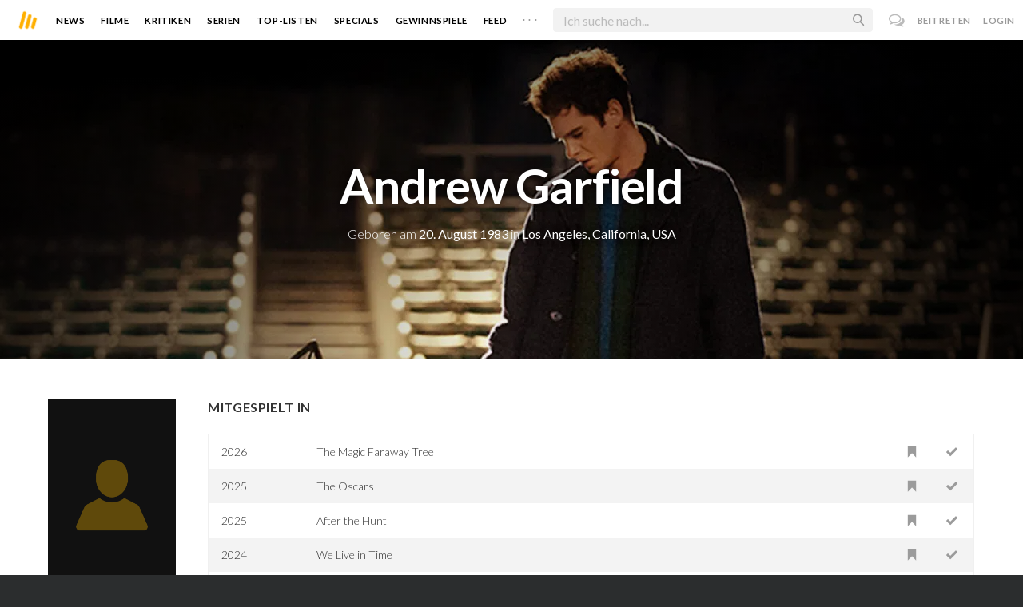

--- FILE ---
content_type: text/html; charset=utf-8
request_url: https://moviebreak.de/person/andrew-garfield
body_size: 9156
content:
<!DOCTYPE html>
<html lang="de">
<head>
  <meta charset="utf-8" />

<meta name="viewport" content="width=device-width, initial-scale=1" />

<META NAME="copyright" CONTENT="Copyright by Moviebreak.de">
<META NAME="Content-Language" CONTENT="de">
<META NAME="distribution" CONTENT="Global">
<META NAME="revisit-after" CONTENT="1 days">
<META NAME="robots" CONTENT="INDEX,FOLLOW,NOODP">
<META NAME="page-topic" CONTENT="Film, Kino, DVD">
<META NAME="audience" content="All">
<meta name="google-site-verification" content="5HsFgFplwinPMXQ_ZVekOIA-DSH-I6EZ5A5QdFbq3Lc" />

<title>Andrew Garfield | Schauspieler | Regisseur | Drehbuch | Moviebreak.de</title>
<meta name="keywords" content="andrew garfield" />
<link rel="canonical" href="https://moviebreak.de/person/andrew-garfield" />
<meta property="og:title" content="Andrew Garfield | Schauspieler | Regisseur | Drehbuch | Moviebreak.de" />
<meta property="og:type" content="website" />
<meta property="og:url" content="https://moviebreak.de/person/andrew-garfield" />
<meta property="og:site_name" content="moviebreak.de" />
<meta property="fb:app_id" content="526569477387173" />
<meta property="fb:pages" content="349537228498986" />

<!-- for Twitter -->
<meta name="twitter:card" content="summary" />
<meta name="twitter:title" content="Moviebreak.de" />
<meta name="twitter:description" content="Andrew Garfield ist am 20. August 1983 in Los Angeles, California, USA geboren." />

<!-- Favicon -->
<link rel="icon" href="/favicon.ico" type="image/x-icon">  

<link rel="stylesheet" media="screen" href="/assets/application-f64d9f433349f0fdb38c062376cbf3a6.css" />

<!-- Included JS Files  -->
<script src="https://cdnjs.cloudflare.com/ajax/libs/vue/1.0.16/vue.min.js" type="text/javascript"></script>
<script src="/assets/application-e84bd17dd47dbd71aa7baf0867fc2dff.js"></script>

<meta name="csrf-param" content="authenticity_token" />
<meta name="csrf-token" content="TRfTxovXktiviNrvgtpJwZAWID7cWNOiQam9R6h5oCjAJHAhCTbUJ31vQh7mKeXFeYtNDTNpE0z6rpaeJgkA5A==" />

<link rel="alternate" type="application/atom+xml" title="ATOM" href="/stories" />
<link rel="alternate" type="application/rss+xml" title="RSS" href="/stories.rss" />


  <script>
    var _gaq=[['_setAccount','UA-38636139-1'],['_trackPageview']];
    (function(d,t){var g=d.createElement(t),s=d.getElementsByTagName(t)[0];g.async=1;
    g.src=('https:'==location.protocol?'//ssl':'//www')+'.google-analytics.com/ga.js';
    s.parentNode.insertBefore(g,s)}(document,'script'));
  </script>

</head>
<body 
  class="people person "
  data-subscription-namespace="/" 
  data-user-login="" data-user-nimda=""
  data-facebook-id="526569477387173">
  <div id="fb-root"></div>

  <div id="flash-messages">

</div>

  <div id="ns-box" class="ns-box"></div>

  <div id="tweets-pane" class="tweets-pane" data-turbolinks-permanent>
	<a href="#" id="close-tweets-pane" class="close fa fa-angle-right"></a>
	<div id="tweets">

		<div class="tweets--header" data-room="users" data-resource-id="online">
			<div class="tweets--header-content">
				<span class="tweets--headline">Chat</span>

				<a href="#" @click.prevent="onlineUsersOpen = !onlineUsersOpen" class="tweets-subheadline">
					<span class="left dot green"></span>
					{{ onlineUsers.length }} User Online
					<i v-bind:class="onlineUsersOpen ? 'fa-caret-up' : 'fa-caret-down'" class="fa"></i>
				</a>
			</div>

			<div class="users-list" v-show="onlineUsersOpen">
				<a v-for="user in onlineUsers" v-bind:href="'/users/' + user.login" class="users-list--item">
					<img v-bind:src="user.avatar" class="avatar">
				</a>
			</div>
		</div>


		<div class="tweets-list">
			<div v-for="(idx, tweet) in tweets | orderBy 'number' -1" class="tweets-item">
				<a v-bind:href="tweet.url" class="item-avatar">
					<img v-bind:src="tweet.photo" class="avatar">
				</a>

				<div class="item-content">
					<h4 class="item-title">
						<a class="inherit underline-hover" v-bind:href="tweet.url">{{ tweet.login }}</a>
					</h4>

					<div class="item-text">
						{{{ tweet.body | format }}}
					</div>

					<div class="item-footer">
						<span class="time">{{ tweet.created_at }}</span>

						<a href="#" class="item-delete" v-show="tweet.deleteable" @click.prevent="deleteTweet(tweet)">
							<i class="fa fa-trash-o"></i>
						</a>
					</div>
				</div>
			</div>

			<p class="text-center space-top-2" v-show="loading">Wird geladen...</p>

			<div class="text-center space-top-2" v-show="!allLoaded && !loading">
				<a href="#" @click.prevent="loadTweets">Mehr laden</a>
			</div>
		</div>

	</div>
</div>
  <div id="app">
    <header class="main-header">
  <div class="header--left--actions">
    <div class="has-dropdown">
      <i id="nav-toggle" class="flaticon-navicon header--icon header--navicon"></i>

      <div class="dropdown nav-dropdown">
        <i class="fa fa-caret-up arrow arrow--left"></i>
        <div class="inner">
          <ul>
            <li><a href="/stories">News</a></li>
            <li><a href="/film">Filme</a></li>
            <li><a href="/film/kritiken">Kritiken</a></li>
            <li><a href="/top_lists">Top-Listen</a></li>
            <li><a href="/film/all">Archiv</a></li>
            <li><a href="/serien">Serien</a></li>
            <li><a href="/features">Specials</a></li>
            <li><a href="/gewinnspiele">Gewinnspiele</a></li>
            <li><a href="/users">Feed</a></li>
            <li><a href="/lists">User-Listen</a></li>
            <li><a href="/film/filmstarts">Im Kino</a></li>
            <li><a href="/film/vorschau">Vorschauen</a></li>
            <li><a href="/film/user_kritiken">User-Kritiken</a></li>
            <li><a href="/film/top">Top 100</a></li>
            <li><a href="/stats">Hall of Fame</a></li>
            <li><a href="/users/all">Alle User</a></li>
          </ul>
        </div>
      </div>
    </div>

    <a href="#" @click.prevent="handleSearchView" class="header--search-trigger header--icon">
      <i class="flaticon-search"></i>
    </a>
  </div>

  <a class="header--logo" href="/"><img class="header--logo--img" src="/assets/logos/mb-icon@2x-2e434e9dde23fe61c5f483002e20116f.png" alt="Mb icon@2x" /></a>

  <div class="header--side">
    <div class="header--nav-items">
      <a class="header--nav-item " href="/stories">News</a>
      <a class="header--nav-item " href="/film">Filme</a>
      <a class="header--nav-item " href="/film/kritiken">Kritiken</a>
      <a class="header--nav-item " href="/serien">Serien</a>
      <a class="header--nav-item " href="/top_lists">Top-Listen</a>
      <a class="header--nav-item " href="/features">Specials</a>
      <a class="header--nav-item " href="/gewinnspiele">Gewinnspiele</a>
      <a class="header--nav-item " href="/users">Feed</a>
      
      <div class="has-dropdown">
        <a class="header--nav-item more" data-toggle="nav" href="#">. . .</a>

        <div class="dropdown">
          <i class="fa fa-caret-up arrow"></i>
          <div class="inner">
            <ul>
              <li><a href="/film/all">Archiv</a></li>
              <li><a href="/lists">User-Listen</a></li>
              <li><a href="/film/filmstarts">Im Kino</a></li>
              <li><a href="/film/vorschau">Vorschauen</a></li>
              <li><a href="/film/user_kritiken">User-Kritiken</a></li>
              <li><a href="/film/top">Top 100</a></li>
              <li><a href="/stats">Hall of Fame</a></li>
              <li><a href="/users/all">Alle User</a></li>
            </ul>
          </div>
        </div>
      </div>
    </div>
  </div>

  <form @submit.prevent="" class="header--search-form" v-bind:class="{'active': mobileSearchActive}">
    <a href="#" class="header--search-form--icon close" v-if="isSearchView || mobileSearchActive" @click.prevent="handleSearchView">&#xd7;</a>
    <i class="flaticon-search header--search-form--icon" v-else></i>
    <input aria-label="Suchen" type="text" placeholder="Ich suche nach..." class="header--search-form--field" v-model="q"
           @keydown.esc="q = ''" @keydown.down.prevent="down" @keydown.up.prevent="up" v-el:search-input>
  </form>

  <div class="header--right--actions">
      <a href="#" id="tweets-button" class="relative" title="chat">
        <i class="fa fa-comments-o update--icon chat"></i>
        <span id="messages-counter" class="update--count online" data-count="0" data-turbolinks-permanent></span>
      </a>
      <a href="/signup" class="header--login-btn hidden-xs">Beitreten</a>
      <a href="#" class="header--login-btn" @click.prevent="showModal = true">Login</a>
  </div>
</header>

    <div class="main-container">
      <div class="search-container" v-show="isSearchView">
	<search :q="q" :active.sync="isSearchView"></search>
</div>

<script type="text/template" id="search-container">
	<div class="search--content container">
		<div class="search--results">
			<header class="search--results-header">
				<span class="title">Ergebnisse für "{{ q }}"</span>
				<span class="sub-title">{{ results.length }} Ergebnisse</span>
			</header>

			<ul class="search--results-items" v-show="itemsCount && !loading">
				<li v-for="(idx, item) in results | filterBy filter in 'type' | orderBy 'score' -1 | limitBy limit">
					<a href="{{ item.url }}" class="search--results-item" v-bind:class="[item.type, (currentIdx == idx) ? 'selected' : '']">
						<div class="search--item-photo">
							<img :src="item.photo">
						</div>
						<div class="search--item-content">
							<p class="search--item-title">{{ item.title }} 
								<span class="search--item-subtitle" v-show="item.subtitle">({{ item.subtitle }})</span>
							</p>
							<p v-show="item.body">{{ item.body }}</p>
							<p class="search--item-subheading" v-show="item.subheading">{{ item.subheading }}</p>
						</div>
					</a>
				</li>
			</ul>
			
			<p v-else>
				<span v-show="loading">Wird nach "{{ q }}" gesucht...</span>
				<span v-else>Hmmm. Keine Ergebnisse gefunden. :(</span>
			</p>
		</div>

		<aside class="search--filters">
			<div class="search-filters-content">
				<label class="search--label">Typ</label>

				<filter-tab :results="results" title="Top" type=""></filter-tab>
				<filter-tab :results="results" title="Filme" type="movie"></filter-tab>
				<filter-tab :results="results" title="Serien" type="show"></filter-tab>
				<filter-tab :results="results" title="Stars" type="people"></filter-tab>
				<!--<filter-tab :results="results" title="News" type="story"></filter-tab>-->
			</div>
		</aside>
	</div>
</script>

<script type="text/template" id="filter-tab">
	<span class="search--filter-btn" @click="onClick" v-bind:class="{'active': activeClass }">
		{{ title }} <span class="search--tab-counter" v-show="itemsCount">({{ itemsCount }})</span>
	</span>
</script>

      <div class="activity-view hide" v-show="isMentionsView">
  <span class="close-view-button" @click="toggleMentionsView">&#xd7;</span>

  <header class="hero">
    <h1 class="hero-title">Erwähnungen</h1>
  </header>

  <div class="container mid7 pad-5">
    <div id="mentions">
      <p class="pad-top-5 text-center"><i class="fa fa-circle-o-notch fa-spin fa-3x"></i></p>
    </div>
  </div>
</div>

<div class="activity-view hide" v-show="isActivityView">
	<span class="close-view-button" @click="toggleActivityView">&#xd7;</span>

	<header class="hero">
		<h1 class="hero-title">Benachrichtigungen</h1>
	</header>

	<div class="mid7 pad-5">
		<div class="clearfix col-xs-12 space-2">
	    <a data-method="delete" data-remote="true" data-confirm="Bist du sicher?" class="red right" href="/notifications/all">Alle löschen</a>
	  </div>

    <div id="notifications">
    	<p class="pad-top-5 text-center"><i class="fa fa-circle-o-notch fa-spin fa-3x"></i></p>
    </div>
  </div>
</div>
      
      <div v-show="isMainView">
        

<div data-transp="header" class="has-overlay fill-parent featured-movie pattern-bg smaller">
    <div class="center-bg overlay" style="background-image:url('https://image.tmdb.org/t/p/w1280/o1PzdgzHaFJ9GwxeskB3kZSnRqB.jpg');"></div>

  <div class="overlay gradient"></div>

  <div class="container flex vertical-center relative">
    <div class="body flex1 text-center txt-shdw">
      <h3 class="space-1 fw6">Andrew Garfield</h3>
      <p>
          Geboren am <span class="fw4">20. August 1983</span>
          in <span class="fw4">Los Angeles, California, USA</span>
      </p>


    </div>
  </div>
</div>

<div class="show-page container persons-page pad-top-btm">
  <div class="row">
    <div class="photo col-xs-6 col-xs-offset-3 col-sm-offset-0 col-sm-2 fill space-3">
        <img alt="Andrew Garfield" src="/person_placer.png" />
    </div>

    <div class="body col-xs-12 col-sm-10 pad-mob">



        <h4 class="nice-headline"><span>mitgespielt in</span></h4>
        <table class="table space-4">
            <tr data-resource-id="6931b8066e73333de6520000">
              <td class="year">2026</td>
              <td><a href="/film/the-magic-faraway-tree">The Magic Faraway Tree</a></td>
              <td class="action"><a rel="nofollow" class=" movie-action watched-icon want-film" data-remote="true" data-method="post" href="/actions/6931b8066e73333de6520000/want_movie?resource=Movie"><i class='flaticon-want-o'></i> </a></td>
              <td class="action"> <a rel="nofollow" class=" movie-action watched-icon seen-film" data-remote="true" data-method="post" href="/actions/6931b8066e73333de6520000/seen_movie?resource=Movie"><i class='flaticon-seen-o'></i> </a></td>
            </tr>
            <tr data-resource-id="67387e576e73330993c51400">
              <td class="year">2025</td>
              <td><a href="/film/the-oscars-5">The Oscars</a></td>
              <td class="action"><a rel="nofollow" class=" movie-action watched-icon want-film" data-remote="true" data-method="post" href="/actions/67387e576e73330993c51400/want_movie?resource=Movie"><i class='flaticon-want-o'></i> </a></td>
              <td class="action"> <a rel="nofollow" class=" movie-action watched-icon seen-film" data-remote="true" data-method="post" href="/actions/67387e576e73330993c51400/seen_movie?resource=Movie"><i class='flaticon-seen-o'></i> </a></td>
            </tr>
            <tr data-resource-id="6757b8276e73330981451a00">
              <td class="year">2025</td>
              <td><a href="/film/after-the-hunt">After the Hunt</a></td>
              <td class="action"><a rel="nofollow" class=" movie-action watched-icon want-film" data-remote="true" data-method="post" href="/actions/6757b8276e73330981451a00/want_movie?resource=Movie"><i class='flaticon-want-o'></i> </a></td>
              <td class="action"> <a rel="nofollow" class=" movie-action watched-icon seen-film" data-remote="true" data-method="post" href="/actions/6757b8276e73330981451a00/seen_movie?resource=Movie"><i class='flaticon-seen-o'></i> </a></td>
            </tr>
            <tr data-resource-id="646097c76e73333308430c00">
              <td class="year">2024</td>
              <td><a href="/film/we-live-in-time">We Live in Time</a></td>
              <td class="action"><a rel="nofollow" class=" movie-action watched-icon want-film" data-remote="true" data-method="post" href="/actions/646097c76e73333308430c00/want_movie?resource=Movie"><i class='flaticon-want-o'></i> </a></td>
              <td class="action"> <a rel="nofollow" class=" movie-action watched-icon seen-film" data-remote="true" data-method="post" href="/actions/646097c76e73333308430c00/seen_movie?resource=Movie"><i class='flaticon-seen-o'></i> </a></td>
            </tr>
            <tr data-resource-id="636a26a86e73330a8c9e5d00">
              <td class="year">2023</td>
              <td><a href="/film/the-oscars-3">The Oscars</a></td>
              <td class="action"><a rel="nofollow" class=" movie-action watched-icon want-film" data-remote="true" data-method="post" href="/actions/636a26a86e73330a8c9e5d00/want_movie?resource=Movie"><i class='flaticon-want-o'></i> </a></td>
              <td class="action"> <a rel="nofollow" class=" movie-action watched-icon seen-film" data-remote="true" data-method="post" href="/actions/636a26a86e73330a8c9e5d00/seen_movie?resource=Movie"><i class='flaticon-seen-o'></i> </a></td>
            </tr>
            <tr data-resource-id="5dbcb0f66d6f760e3dfa0000">
              <td class="year">2022</td>
              <td><a href="/film/spider-man-into-the-spider-verse-2">Spider-Man: Across the Spider-Verse</a></td>
              <td class="action"><a rel="nofollow" class=" movie-action watched-icon want-film" data-remote="true" data-method="post" href="/actions/5dbcb0f66d6f760e3dfa0000/want_movie?resource=Movie"><i class='flaticon-want-o'></i> </a></td>
              <td class="action"> <a rel="nofollow" class=" movie-action watched-icon seen-film" data-remote="true" data-method="post" href="/actions/5dbcb0f66d6f760e3dfa0000/seen_movie?resource=Movie"><i class='flaticon-seen-o'></i> </a></td>
            </tr>
            <tr data-resource-id="61c2e2ae6e73331dc46b2d00">
              <td class="year">2022</td>
              <td><a href="/film/oscars-2022">Oscars 2022</a></td>
              <td class="action"><a rel="nofollow" class=" movie-action watched-icon want-film" data-remote="true" data-method="post" href="/actions/61c2e2ae6e73331dc46b2d00/want_movie?resource=Movie"><i class='flaticon-want-o'></i> </a></td>
              <td class="action"> <a rel="nofollow" class=" movie-action watched-icon seen-film" data-remote="true" data-method="post" href="/actions/61c2e2ae6e73331dc46b2d00/seen_movie?resource=Movie"><i class='flaticon-seen-o'></i> </a></td>
            </tr>
            <tr data-resource-id="6217b1546e73331d3e784200">
              <td class="year">2022</td>
              <td><a href="/serien/under-the-banner-of-heaven/staffel/1">Mord im Auftrag Gottes</a></td>
              <td class="action"><a rel="nofollow" class=" movie-action watched-icon want-film" data-remote="true" data-method="post" href="/actions/6217b1546e73331d3e784200/want_movie?resource=Movie"><i class='flaticon-want-o'></i> </a></td>
              <td class="action"> <a rel="nofollow" class=" movie-action watched-icon seen-film" data-remote="true" data-method="post" href="/actions/6217b1546e73331d3e784200/seen_movie?resource=Movie"><i class='flaticon-seen-o'></i> </a></td>
            </tr>
            <tr data-resource-id="62ee06a56e73330a61ab1b00">
              <td class="year">2022</td>
              <td><a href="/film/mel-gibson-a-la-folie-passionnement">Mel Gibson - Vergöttert und verteufelt</a></td>
              <td class="action"><a rel="nofollow" class=" movie-action watched-icon want-film" data-remote="true" data-method="post" href="/actions/62ee06a56e73330a61ab1b00/want_movie?resource=Movie"><i class='flaticon-want-o'></i> </a></td>
              <td class="action"> <a rel="nofollow" class=" movie-action watched-icon seen-film" data-remote="true" data-method="post" href="/actions/62ee06a56e73330a61ab1b00/seen_movie?resource=Movie"><i class='flaticon-seen-o'></i> </a></td>
            </tr>
            <tr data-resource-id="5d8f38926d6f7606a9152700">
              <td class="year">2021</td>
              <td><a href="/film/untitled-spider-man-sequel">Spider-Man: No Way Home</a></td>
              <td class="action"><a rel="nofollow" class=" movie-action watched-icon want-film" data-remote="true" data-method="post" href="/actions/5d8f38926d6f7606a9152700/want_movie?resource=Movie"><i class='flaticon-want-o'></i> </a></td>
              <td class="action"> <a rel="nofollow" class=" movie-action watched-icon seen-film" data-remote="true" data-method="post" href="/actions/5d8f38926d6f7606a9152700/seen_movie?resource=Movie"><i class='flaticon-seen-o'></i> </a></td>
            </tr>
            <tr data-resource-id="5f56795f6e73331769a70000">
              <td class="year">2021</td>
              <td><a href="/film/tick-tick-punkt-punkt-punkt-boom">tick, tick... BOOM!</a></td>
              <td class="action"><a rel="nofollow" class=" movie-action watched-icon want-film" data-remote="true" data-method="post" href="/actions/5f56795f6e73331769a70000/want_movie?resource=Movie"><i class='flaticon-want-o'></i> </a></td>
              <td class="action"> <a rel="nofollow" class=" movie-action watched-icon seen-film" data-remote="true" data-method="post" href="/actions/5f56795f6e73331769a70000/seen_movie?resource=Movie"><i class='flaticon-seen-o'></i> </a></td>
            </tr>
            <tr data-resource-id="615404936e73330c56f50100">
              <td class="year">2021</td>
              <td><a href="/film/attack-of-the-hollywood-cliches">Angriff der Hollywood-Klischees!</a></td>
              <td class="action"><a rel="nofollow" class=" movie-action watched-icon want-film" data-remote="true" data-method="post" href="/actions/615404936e73330c56f50100/want_movie?resource=Movie"><i class='flaticon-want-o'></i> </a></td>
              <td class="action"> <a rel="nofollow" class=" movie-action watched-icon seen-film" data-remote="true" data-method="post" href="/actions/615404936e73330c56f50100/seen_movie?resource=Movie"><i class='flaticon-seen-o'></i> </a></td>
            </tr>
            <tr data-resource-id="5cdd7f2d6d6f760820af0000">
              <td class="year">2020</td>
              <td><a href="/film/the-eyes-of-tammy-faye-1">The Eyes of Tammy Faye</a></td>
              <td class="action"><a rel="nofollow" class=" movie-action watched-icon want-film" data-remote="true" data-method="post" href="/actions/5cdd7f2d6d6f760820af0000/want_movie?resource=Movie"><i class='flaticon-want-o'></i> </a></td>
              <td class="action"> <a rel="nofollow" class=" movie-action watched-icon seen-film" data-remote="true" data-method="post" href="/actions/5cdd7f2d6d6f760820af0000/seen_movie?resource=Movie"><i class='flaticon-seen-o'></i> </a></td>
            </tr>
            <tr data-resource-id="5f5678d66e733316f23d0100">
              <td class="year">2020</td>
              <td><a href="/film/mainstream">Mainstream</a></td>
              <td class="action"><a rel="nofollow" class=" movie-action watched-icon want-film" data-remote="true" data-method="post" href="/actions/5f5678d66e733316f23d0100/want_movie?resource=Movie"><i class='flaticon-want-o'></i> </a></td>
              <td class="action"> <a rel="nofollow" class=" movie-action watched-icon seen-film" data-remote="true" data-method="post" href="/actions/5f5678d66e733316f23d0100/seen_movie?resource=Movie"><i class='flaticon-seen-o'></i> </a></td>
            </tr>
            <tr data-resource-id="5f567a396e733316f24f0100">
              <td class="year">2020</td>
              <td><a href="/film/instrumental">Instrumental</a></td>
              <td class="action"><a rel="nofollow" class=" movie-action watched-icon want-film" data-remote="true" data-method="post" href="/actions/5f567a396e733316f24f0100/want_movie?resource=Movie"><i class='flaticon-want-o'></i> </a></td>
              <td class="action"> <a rel="nofollow" class=" movie-action watched-icon seen-film" data-remote="true" data-method="post" href="/actions/5f567a396e733316f24f0100/seen_movie?resource=Movie"><i class='flaticon-seen-o'></i> </a></td>
            </tr>
            <tr data-resource-id="5a4116506e733318c6210800">
              <td class="year">2018</td>
              <td><a href="/film/under-the-silver-lake">Under the Silver Lake</a></td>
              <td class="action"><a rel="nofollow" class=" movie-action watched-icon want-film" data-remote="true" data-method="post" href="/actions/5a4116506e733318c6210800/want_movie?resource=Movie"><i class='flaticon-want-o'></i> </a></td>
              <td class="action"> <a rel="nofollow" class=" movie-action watched-icon seen-film" data-remote="true" data-method="post" href="/actions/5a4116506e733318c6210800/seen_movie?resource=Movie"><i class='flaticon-seen-o'></i> </a></td>
            </tr>
            <tr data-resource-id="55b9e3f56d6f7619a1a01200">
              <td class="year">2017</td>
              <td><a href="/film/hacksaw-ridge">Hacksaw Ridge - Die Entscheidung</a></td>
              <td class="action"><a rel="nofollow" class=" movie-action watched-icon want-film" data-remote="true" data-method="post" href="/actions/55b9e3f56d6f7619a1a01200/want_movie?resource=Movie"><i class='flaticon-want-o'></i> </a></td>
              <td class="action"> <a rel="nofollow" class=" movie-action watched-icon seen-film" data-remote="true" data-method="post" href="/actions/55b9e3f56d6f7619a1a01200/seen_movie?resource=Movie"><i class='flaticon-seen-o'></i> </a></td>
            </tr>
            <tr data-resource-id="57d5d0146e733304ac200700">
              <td class="year">2017</td>
              <td><a href="/film/breathe-2">Solange ich atme</a></td>
              <td class="action"><a rel="nofollow" class=" movie-action watched-icon want-film" data-remote="true" data-method="post" href="/actions/57d5d0146e733304ac200700/want_movie?resource=Movie"><i class='flaticon-want-o'></i> </a></td>
              <td class="action"> <a rel="nofollow" class=" movie-action watched-icon seen-film" data-remote="true" data-method="post" href="/actions/57d5d0146e733304ac200700/seen_movie?resource=Movie"><i class='flaticon-seen-o'></i> </a></td>
            </tr>
            <tr data-resource-id="58876ed36e73335bff3f0e00">
              <td class="year">2017</td>
              <td><a href="/film/the-89th-annual-academy-awards">The 89th Annual Academy Awards</a></td>
              <td class="action"><a rel="nofollow" class=" movie-action watched-icon want-film" data-remote="true" data-method="post" href="/actions/58876ed36e73335bff3f0e00/want_movie?resource=Movie"><i class='flaticon-want-o'></i> </a></td>
              <td class="action"> <a rel="nofollow" class=" movie-action watched-icon seen-film" data-remote="true" data-method="post" href="/actions/58876ed36e73335bff3f0e00/seen_movie?resource=Movie"><i class='flaticon-seen-o'></i> </a></td>
            </tr>
            <tr data-resource-id="512c8253f11c0c9f28026341">
              <td class="year">2016</td>
              <td><a href="/film/silence">Silence</a></td>
              <td class="action"><a rel="nofollow" class=" movie-action watched-icon want-film" data-remote="true" data-method="post" href="/actions/512c8253f11c0c9f28026341/want_movie?resource=Movie"><i class='flaticon-want-o'></i> </a></td>
              <td class="action"> <a rel="nofollow" class=" movie-action watched-icon seen-film" data-remote="true" data-method="post" href="/actions/512c8253f11c0c9f28026341/seen_movie?resource=Movie"><i class='flaticon-seen-o'></i> </a></td>
            </tr>
            <tr data-resource-id="512ccadff11c0c35d1032d13">
              <td class="year">2014</td>
              <td><a href="/film/the-amazing-spider-man-2-rise-of-electro">The Amazing Spider-Man 2: Rise of Electro</a></td>
              <td class="action"><a rel="nofollow" class=" movie-action watched-icon want-film" data-remote="true" data-method="post" href="/actions/512ccadff11c0c35d1032d13/want_movie?resource=Movie"><i class='flaticon-want-o'></i> </a></td>
              <td class="action"> <a rel="nofollow" class=" movie-action watched-icon seen-film" data-remote="true" data-method="post" href="/actions/512ccadff11c0c35d1032d13/seen_movie?resource=Movie"><i class='flaticon-seen-o'></i> </a></td>
            </tr>
            <tr data-resource-id="5612121d6d6f761abce80200">
              <td class="year">2014</td>
              <td><a href="/film/99-homes">99 Homes</a></td>
              <td class="action"><a rel="nofollow" class=" movie-action watched-icon want-film" data-remote="true" data-method="post" href="/actions/5612121d6d6f761abce80200/want_movie?resource=Movie"><i class='flaticon-want-o'></i> </a></td>
              <td class="action"> <a rel="nofollow" class=" movie-action watched-icon seen-film" data-remote="true" data-method="post" href="/actions/5612121d6d6f761abce80200/seen_movie?resource=Movie"><i class='flaticon-seen-o'></i> </a></td>
            </tr>
            <tr data-resource-id="5127e0202851af3b85002e9c">
              <td class="year">2012</td>
              <td><a href="/film/the-amazing-spider-man">The Amazing Spider-Man</a></td>
              <td class="action"><a rel="nofollow" class=" movie-action watched-icon want-film" data-remote="true" data-method="post" href="/actions/5127e0202851af3b85002e9c/want_movie?resource=Movie"><i class='flaticon-want-o'></i> </a></td>
              <td class="action"> <a rel="nofollow" class=" movie-action watched-icon seen-film" data-remote="true" data-method="post" href="/actions/5127e0202851af3b85002e9c/seen_movie?resource=Movie"><i class='flaticon-seen-o'></i> </a></td>
            </tr>
            <tr data-resource-id="516e10bd37ce39170f0032e5">
              <td class="year">2011</td>
              <td><a href="/film/how-did-they-ever-make-a-movie-of-facebook">How Did They Ever Make a Movie of Facebook?</a></td>
              <td class="action"><a rel="nofollow" class=" movie-action watched-icon want-film" data-remote="true" data-method="post" href="/actions/516e10bd37ce39170f0032e5/want_movie?resource=Movie"><i class='flaticon-want-o'></i> </a></td>
              <td class="action"> <a rel="nofollow" class=" movie-action watched-icon seen-film" data-remote="true" data-method="post" href="/actions/516e10bd37ce39170f0032e5/seen_movie?resource=Movie"><i class='flaticon-seen-o'></i> </a></td>
            </tr>
            <tr data-resource-id="5128e7f12851af66e0009f84">
              <td class="year">2010</td>
              <td><a href="/film/the-social-network">The Social Network</a></td>
              <td class="action"><a rel="nofollow" class=" movie-action watched-icon want-film" data-remote="true" data-method="post" href="/actions/5128e7f12851af66e0009f84/want_movie?resource=Movie"><i class='flaticon-want-o'></i> </a></td>
              <td class="action"> <a rel="nofollow" class=" movie-action watched-icon seen-film" data-remote="true" data-method="post" href="/actions/5128e7f12851af66e0009f84/seen_movie?resource=Movie"><i class='flaticon-seen-o'></i> </a></td>
            </tr>
            <tr data-resource-id="512917722851af28e600d980">
              <td class="year">2010</td>
              <td><a href="/film/im-here">I&#39;m Here</a></td>
              <td class="action"><a rel="nofollow" class=" movie-action watched-icon want-film" data-remote="true" data-method="post" href="/actions/512917722851af28e600d980/want_movie?resource=Movie"><i class='flaticon-want-o'></i> </a></td>
              <td class="action"> <a rel="nofollow" class=" movie-action watched-icon seen-film" data-remote="true" data-method="post" href="/actions/512917722851af28e600d980/seen_movie?resource=Movie"><i class='flaticon-seen-o'></i> </a></td>
            </tr>
            <tr data-resource-id="512a52d72851af63fd003676">
              <td class="year">2010</td>
              <td><a href="/film/never-let-me-go">Alles, was wir geben mussten</a></td>
              <td class="action"><a rel="nofollow" class=" movie-action watched-icon want-film" data-remote="true" data-method="post" href="/actions/512a52d72851af63fd003676/want_movie?resource=Movie"><i class='flaticon-want-o'></i> </a></td>
              <td class="action"> <a rel="nofollow" class=" movie-action watched-icon seen-film" data-remote="true" data-method="post" href="/actions/512a52d72851af63fd003676/seen_movie?resource=Movie"><i class='flaticon-seen-o'></i> </a></td>
            </tr>
            <tr data-resource-id="5128afa02851af66e0006280">
              <td class="year">2009</td>
              <td><a href="/film/das-kabinett-des-dr-parnassus">Das Kabinett des Dr. Parnassus</a></td>
              <td class="action"><a rel="nofollow" class=" movie-action watched-icon want-film" data-remote="true" data-method="post" href="/actions/5128afa02851af66e0006280/want_movie?resource=Movie"><i class='flaticon-want-o'></i> </a></td>
              <td class="action"> <a rel="nofollow" class=" movie-action watched-icon seen-film" data-remote="true" data-method="post" href="/actions/5128afa02851af66e0006280/seen_movie?resource=Movie"><i class='flaticon-seen-o'></i> </a></td>
            </tr>
            <tr data-resource-id="512c8d97f11c0c23340282ba">
              <td class="year">2009</td>
              <td><a href="/film/red-riding-1974">Red Riding Trilogy - Yorkshire Killer 1974</a></td>
              <td class="action"><a rel="nofollow" class=" movie-action watched-icon want-film" data-remote="true" data-method="post" href="/actions/512c8d97f11c0c23340282ba/want_movie?resource=Movie"><i class='flaticon-want-o'></i> </a></td>
              <td class="action"> <a rel="nofollow" class=" movie-action watched-icon seen-film" data-remote="true" data-method="post" href="/actions/512c8d97f11c0c23340282ba/seen_movie?resource=Movie"><i class='flaticon-seen-o'></i> </a></td>
            </tr>
            <tr data-resource-id="512c8d9bf11c0ccee20282c0">
              <td class="year">2009</td>
              <td><a href="/film/yorkshire-killer-1980">Yorkshire Killer 1980</a></td>
              <td class="action"><a rel="nofollow" class=" movie-action watched-icon want-film" data-remote="true" data-method="post" href="/actions/512c8d9bf11c0ccee20282c0/want_movie?resource=Movie"><i class='flaticon-want-o'></i> </a></td>
              <td class="action"> <a rel="nofollow" class=" movie-action watched-icon seen-film" data-remote="true" data-method="post" href="/actions/512c8d9bf11c0ccee20282c0/seen_movie?resource=Movie"><i class='flaticon-seen-o'></i> </a></td>
            </tr>
            <tr data-resource-id="512c8d9ff11c0c00ae0282cf">
              <td class="year">2009</td>
              <td><a href="/film/red-riding-1983">Red Riding Trilogy - Yorkshire Killer 1983</a></td>
              <td class="action"><a rel="nofollow" class=" movie-action watched-icon want-film" data-remote="true" data-method="post" href="/actions/512c8d9ff11c0c00ae0282cf/want_movie?resource=Movie"><i class='flaticon-want-o'></i> </a></td>
              <td class="action"> <a rel="nofollow" class=" movie-action watched-icon seen-film" data-remote="true" data-method="post" href="/actions/512c8d9ff11c0c00ae0282cf/seen_movie?resource=Movie"><i class='flaticon-seen-o'></i> </a></td>
            </tr>
            <tr data-resource-id="512bead4f11c0cd46f0042f8">
              <td class="year">2008</td>
              <td><a href="/film/die-schwester-der-konigin">Die Schwester der Königin</a></td>
              <td class="action"><a rel="nofollow" class=" movie-action watched-icon want-film" data-remote="true" data-method="post" href="/actions/512bead4f11c0cd46f0042f8/want_movie?resource=Movie"><i class='flaticon-want-o'></i> </a></td>
              <td class="action"> <a rel="nofollow" class=" movie-action watched-icon seen-film" data-remote="true" data-method="post" href="/actions/512bead4f11c0cd46f0042f8/seen_movie?resource=Movie"><i class='flaticon-seen-o'></i> </a></td>
            </tr>
            <tr data-resource-id="512be9b0f11c0c1e0d003c05">
              <td class="year">2007</td>
              <td><a href="/film/von-lowen-und-lammern">Von Löwen und Lämmern</a></td>
              <td class="action"><a rel="nofollow" class=" movie-action watched-icon want-film" data-remote="true" data-method="post" href="/actions/512be9b0f11c0c1e0d003c05/want_movie?resource=Movie"><i class='flaticon-want-o'></i> </a></td>
              <td class="action"> <a rel="nofollow" class=" movie-action watched-icon seen-film" data-remote="true" data-method="post" href="/actions/512be9b0f11c0c1e0d003c05/seen_movie?resource=Movie"><i class='flaticon-seen-o'></i> </a></td>
            </tr>
            <tr data-resource-id="574b0bf46e73336a256b0e00">
              <td class="year">2007</td>
              <td><a href="/film/boy-a-1">Boy A</a></td>
              <td class="action"><a rel="nofollow" class=" movie-action watched-icon want-film" data-remote="true" data-method="post" href="/actions/574b0bf46e73336a256b0e00/want_movie?resource=Movie"><i class='flaticon-want-o'></i> </a></td>
              <td class="action"> <a rel="nofollow" class=" movie-action watched-icon seen-film" data-remote="true" data-method="post" href="/actions/574b0bf46e73336a256b0e00/seen_movie?resource=Movie"><i class='flaticon-seen-o'></i> </a></td>
            </tr>
            <tr data-resource-id="572501a26e73330843c00300">
              <td class="year"></td>
              <td><a href="/serien/swinging-1/staffel/1">Swinging</a></td>
              <td class="action"><a rel="nofollow" class=" movie-action watched-icon want-film" data-remote="true" data-method="post" href="/actions/572501a26e73330843c00300/want_movie?resource=Movie"><i class='flaticon-want-o'></i> </a></td>
              <td class="action"> <a rel="nofollow" class=" movie-action watched-icon seen-film" data-remote="true" data-method="post" href="/actions/572501a26e73330843c00300/seen_movie?resource=Movie"><i class='flaticon-seen-o'></i> </a></td>
            </tr>
            <tr data-resource-id="60afa85f6e73331476eb0800">
              <td class="year"></td>
              <td><a href="/serien/brideshead-revisited/staffel/1">Brideshead Revisited</a></td>
              <td class="action"><a rel="nofollow" class=" movie-action watched-icon want-film" data-remote="true" data-method="post" href="/actions/60afa85f6e73331476eb0800/want_movie?resource=Movie"><i class='flaticon-want-o'></i> </a></td>
              <td class="action"> <a rel="nofollow" class=" movie-action watched-icon seen-film" data-remote="true" data-method="post" href="/actions/60afa85f6e73331476eb0800/seen_movie?resource=Movie"><i class='flaticon-seen-o'></i> </a></td>
            </tr>
        </table>
    </div>
  </div>
</div>
      </div>
    </div>

    <footer class="yellow-panel pad-top-2 pad-2 text-center">
  <div class="global-watched space-top-1"  data-room="global_watched" data-resource-id="hours_watched">
    <p class="mf16 f20 text-color space-1 pad7">Zusammen haben wir <strong>206 Jahre</strong>, <strong>6 Monate</strong>, <strong>0 Wochen</strong>, <strong>1 Tag</strong>, <strong>0 Stunden</strong> und <strong>45 Minuten</strong> geschaut.</p>

  </div>
    <div class="midlineDivider"></div>
    <p class="mf16 f24 space-2">Schließe dich uns an.</p>
    <div class="icons-footer fill-parent space-3 clearfix">
      <span class="item">
        <i class="flaticon-seen"></i>
        <span class="label">Gesehen</span>
      </span>
      <span class="item">
        <i class="flaticon-want"></i>
        <span class="label">Watchlist</span>
      </span>
      <span class="item">
        <i class="flaticon-fave"></i>
        <span class="label">Bewerten</span>
      </span>
      <span class="item">
        <i class="flaticon-heart"></i>
        <span class="label">Favoriten</span>
      </span>
      <span class="item">
        <i class="flaticon-collect"></i>
        <span class="label">Sammlung</span>
      </span>
      <span class="item">
        <i class="flaticon-list"></i>
        <span class="label">Listen</span>
      </span>
      <span class="item">
        <i class="flaticon-review"></i>
        <span class="label">Kritiken</span>
      </span>
      <span class="item">
        <i class="fa fa-bar-chart"></i>
        <span class="label">Statistiken</span>
      </span>
    </div>
    <a class="pseudo-btn wider black" href="/signup">Beitreten</a>
</footer>

<footer class="main-footer light fill-parent f14 clearfix very-dark pad-top-4 pad-4">
  <div class="container nopad-mob">
    <div class="section col-md-3 col-sm-4 col-xs-6">
      <h4 class="hdl">Moviebreak</h4>

      <ul class="links">
        <li><a href="/">Home</a></li>
        <li><a href="/seiten/team">Team</a></li>
        <li><a href="/seiten/faq">FAQ</a></li>
        <li><a class="attract" href="/seiten/we-want-you">Join us</a></li>

      </ul>


      <div class="copyright">© 2026 movie<strong>break</strong>.de</div>
    </div>

    <div class="section col-md-3 col-sm-4 col-xs-6 some-links">
      <h4 class="hdl">Nützliche Links</h4>
      <ul class="links">
        <li><a data-remote="true" data-remodal-target="ajax" href="/feedbacks/new">Feedback</a></li>
        <li><a href="/seiten/version-history">v0.2</a></li>
        <li><a href="/seiten/datenschutz">Datenschutz</a></li>
        <li></li>
        <li><a href="/seiten/impressum">Impressum</a></li>
        <li><a data-remote="true" data-toggle="theme" rel="nofollow" data-method="put" href="/change_theme"><span class='left dot gray'></span> Dark Mode</a></li>
      </ul>
    </div>


    <div class="section social col-md-3 col-sm-4 col-xs-12 right">
      <ul class="links">
        <li><a rel="noopener noreferrer nofollow" class="youtube" href="https://www.youtube.com/channel/UCkmX8siKcFI8sqiqTtH0wdw" target="_blank"><i class="fa fa-youtube"></i> <span>Youtube</span></a></li>
        <li><a rel="noopener noreferrer nofollow" class="facebook" href="https://www.facebook.com/pages/Moviebreak/349537228498986" target="_blank"><i class="fa fa-facebook"></i> <span>Facebook</span></a></li>
        <li><a rel="noopener noreferrer nofollow" class="twitter" href="https://twitter.com/moviebreak_de" target="_blank"><i class="fa fa-twitter"></i> <span>Twitter</span></a></li>
      </ul>
    </div>
  </div>
</footer>

<div class="remodal-bg">
  <div class="remodal" data-remodal-id="ajax" data-remodal-options="hashTracking: false">
    <div class="content">
      <h1 class="text-center"><i class="fa fa-spinner fa-spin"></i></h1>
    </div>
  </div>
</div>

    <script type="text/template" id="modal-template">
  <div class="modal" v-show="show" transition="modal">
    <span class="modal--close-button" @click="show = false">&#xd7;</span>

    <div class="modal-container">
      <div class="modal-header hidden-xs">
        <slot name="header">
          <img src="/assets/logos/mb-icon@2x-2e434e9dde23fe61c5f483002e20116f.png" alt="Mb icon@2x" />
        </slot>
      </div>
      
      <div class="modal-body">
        <slot name="body">
          <h1 class="hidden-xs">Anmelden</h1>
          <p class="login-feedback-text">&nbsp;</p>
  
          <form action="/session" method="post" data-remote="true" accept-charset="utf-8">
              <div class="modal--form-group">
                <input type="text" name="login" placeholder="Benutzername" class="modal--form-field" required />
              </div>

              <div class="modal--form-group">
                <input type="password" name="password" placeholder="Passwort" class="modal--form-field" required />
                <p class="modal--forgot-link">
                  <a href="/passwort_vergessen">Passwort vergessen?</a>
                </p>
              </div>

              <input type="hidden" name="remember_me" value="true">
              
              <button class="button button-full" data-disable-with="Anmeldung läuft...">Anmelden</button>

              <p class="login-sub-link">Kein Account? <a href="/signup" class="link">Registrieren!</a></p>
          </form>

          <p class="or">oder</p>
          
          <a href="#" class="facebook-link button button-full blue">Mit Facebook anmelden</a>
        </slot>
      </div>
    </div>
  </div>
</script>

<modal :show.sync="showModal"></modal>
  </div>
</body>
</html>